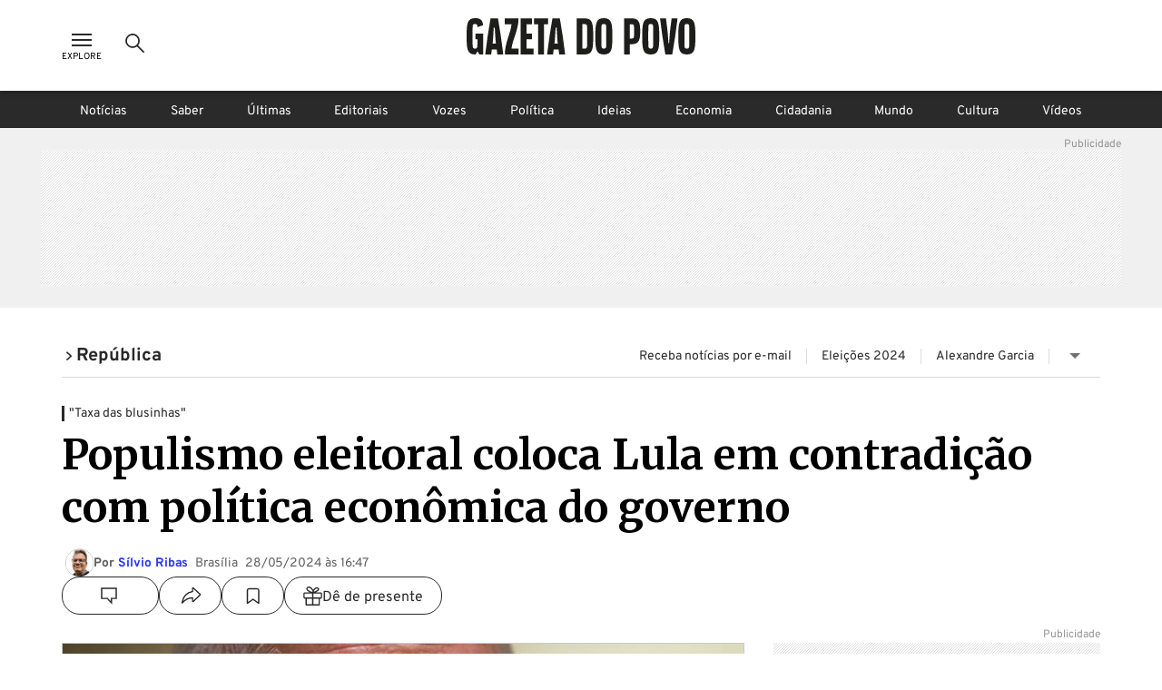

--- FILE ---
content_type: application/javascript
request_url: https://www.gazetadopovo.com.br/_next/static/chunks/7987-6ebdba04ff572242.js
body_size: 8014
content:
(self.webpackChunk_N_E=self.webpackChunk_N_E||[]).push([[7987],{97447:function(t,e,o){"use strict";o.d(e,{d:function(){return s.AdBanner}});var s=o(65345)},50838:function(t,e,o){"use strict";o.r(e),o.d(e,{PostAside:function(){return PostAside}});var s=o(57437),i=o(97447),a=o(46593),r=o.n(a),n=o(93046);function PostAside(){let{user:t}=(0,n.v9)(t=>null==t?void 0:t.user);return(null==t?void 0:t.hasPremium)?null:(0,s.jsx)("div",{className:r()["post-aside"],children:(0,s.jsx)("div",{className:r()["post-aside-banner"],children:(0,s.jsx)(i.d,{id:"2-c"})})})}},3112:function(t,e,o){"use strict";o.r(e),o.d(e,{PostAudio:function(){return PostAudio}});var s=o(57437),i=o(58581),a=o(5759),r=o.n(a),n=o(2265),_=o(36194);function PostAudio(t){let{audioUrl:e}=t,[o,a]=(0,n.useState)(!1);return(0,s.jsxs)("div",{className:r()["post-audio-container"],children:[!o&&(0,s.jsxs)("div",{className:r()["post-audio-mask"],onClick:()=>{a(!0)},children:[(0,s.jsx)("span",{className:r()["post-audio-play-icon"],children:(0,s.jsx)(_.Oi,{colorHex:"#af0622"})}),(0,s.jsx)(i.xv,{fontFamily:"family2",color:"secondary",fontSize:"mini",fontWeight:"bold",children:"Ou\xe7a este conte\xfado"})]}),o&&(0,s.jsx)("audio",{autoPlay:!0,className:r()["post-audio-player"],controls:!0,controlsList:"nodownload",preload:"none",children:(0,s.jsx)("source",{src:e,type:"audio/mpeg"})})]})}},57170:function(t,e,o){"use strict";o.r(e),o.d(e,{PostEmbed:function(){return PostEmbed}});var s=o(57437),i=o(2265),a=o(43312),r=o.n(a),n=o(42744),_=o.n(n);function PostEmbed(t){let{attr:e}=t,o=_()(r()["post-embed"],e.provider&&r()["type-embed-".concat(e.provider)]),loadScript=function(t,e){let o=!(arguments.length>2)||void 0===arguments[2]||arguments[2],s=!(arguments.length>3)||void 0===arguments[3]||arguments[3];if(document.getElementById(e))return;let i=document.createElement("script");i.id=e,i.src=t,i.async=o,i.defer=s,document.body.appendChild(i)};if((0,i.useEffect)(()=>{switch(e.provider){case"facebook":loadScript("https://connect.facebook.net/en_US/sdk.js","facebook-jssdk");break;case"twitter":window.twttr?window.twttr.widgets.load():loadScript("https://platform.twitter.com/widgets.js","twitter-wjs");break;case"instagram":loadScript("//platform.instagram.com/en_US/embeds.js","instagram-embed");break;case"dailymotion":loadScript("https://api.dmcdn.net/all.js","dailymotion-sdk")}},[e.provider]),!e.src)return null;switch(e.provider){case"facebook":return(0,s.jsx)("div",{className:o,children:(0,s.jsx)("div",{className:"fb-post","data-href":e.src,"data-width":"500"})});case"twitter":return(0,s.jsx)("div",{className:o,children:(0,s.jsx)("blockquote",{className:"twitter-tweet",children:(0,s.jsx)("a",{title:e.provider,href:e.src})})});case"instagram":return(0,s.jsx)("blockquote",{className:"instagram-media","data-instgrm-permalink":e.src,children:(0,s.jsx)("a",{title:e.provider,href:e.src})});case"dailymotion":return(0,s.jsx)("div",{className:o,children:(0,s.jsx)("iframe",{width:"480",height:"270",src:e.src,allowFullScreen:!0})});case"soundcloud":return(0,s.jsx)("div",{className:o,children:(0,s.jsx)("iframe",{className:o,width:"100%",height:"450",src:e.src})});case"youtube":return(0,s.jsx)("div",{className:o,children:(0,s.jsx)("iframe",{width:"560",height:"315",src:(t=>{let e=t.match(/(?:https?:\/\/)?(?:www\.)?(?:youtube\.com\/(?:watch\?(?:.*&)?v=|embed\/|v\/|shorts\/|live\/)|youtu\.be\/)([a-zA-Z0-9_-]{11})/),o=e&&e[1]&&11===e[1].length?e[1]:"";return o?"https://www.youtube.com/embed/".concat(o,"?enablejsapi=1"):t})(e.src),allow:"accelerometer; encrypted-media; gyroscope; picture-in-picture",allowFullScreen:!0})});case"vimeo":return(0,s.jsx)("div",{className:o,children:(0,s.jsx)("iframe",{src:(t=>{let e=t.match(/vimeo\.com\/(\d+)/);return e?"https://player.vimeo.com/video/".concat(e[1]):t})(e.src),width:"560",height:"315",allow:"fullscreen",allowFullScreen:!0})});default:return(0,s.jsx)("div",{className:o,children:(0,s.jsx)("iframe",{width:"560",height:"315",src:e.src,allow:"accelerometer; encrypted-media; gyroscope; picture-in-picture",allowFullScreen:!0})})}}},61070:function(t,e,o){"use strict";o.r(e),o.d(e,{PostGallery:function(){return PostGallery}});var s=o(57437),i=o(2265),a=o(99454),r=o.n(a),n=o(69993);o(12205);var _=o(42744),l=o.n(_),p=o(58581),d=o(36194);function PostGallery(t){let{childrenGallery:e}=t,[o,a]=(0,i.useState)(0);(0,i.useEffect)(()=>{let t=setInterval(()=>{a(t=>(t+1)%e.length)},5e6);return()=>clearInterval(t)},[e.length]);let _=l()(r()["post-gallery-button"],r()["post-gallery-prev-button"]),c=l()(r()["post-gallery-button"],r()["post-gallery-next-button"]);return(0,s.jsxs)("div",{className:r()["post-gallery-container"],children:[(0,s.jsx)("button",{className:_,onClick:()=>{a(t=>(t-1+e.length)%e.length)},children:(0,s.jsx)(d.ed,{})}),(0,s.jsx)("div",{className:r()["post-gallery-slides"],style:{transform:"translateX(-".concat(100*o,"%)")},children:e.map((t,o)=>{var i,a,_,l,c,u,m,h;return(0,s.jsxs)("div",{className:r()["post-gallery-slide-item"],children:[(0,s.jsx)(n.ImageDefault,{altImage:null!==(m=t.image.alt)&&void 0!==m?m:"Imagem referente \xe0 Mat\xe9ria",srcImage:null!==(h=null===(_=t.image)||void 0===_?void 0:null===(a=_.sizes)||void 0===a?void 0:null===(i=a.gpMedium)||void 0===i?void 0:i.webp)&&void 0!==h?h:null===(u=t.image)||void 0===u?void 0:null===(c=u.sizes)||void 0===c?void 0:null===(l=c.gpMedium)||void 0===l?void 0:l.url,desktopWidth:752,desktopHeight:424,mobileWidth:328,mobileHeight:184}),(0,s.jsxs)("div",{className:r()["post-gallery-item-counter"],children:[(0,s.jsx)(d.m1,{}),(0,s.jsxs)(p.xv,{color:"gray6",fontFamily:"family2",fontSize:"xmini",children:[o+1," de ",e.length]})]}),t.image.caption&&(0,s.jsx)("div",{className:r()["post-gallery-caption"],children:t.image.caption&&(0,s.jsx)(p.xv,{color:"gray6",fontFamily:"family2",fontSize:"xmini",children:t.image.caption})},o)]},o)})}),(0,s.jsx)("button",{className:c,onClick:()=>{a(t=>(t+1)%e.length)},children:(0,s.jsx)(d.VG,{})})]})}},74385:function(t,e,o){"use strict";o.r(e),o.d(e,{PostHtml:function(){return PostHtml}});var s=o(57437),i=o(48475),a=o.n(i),r=o(84702),n=o(2265),_=o(53432),l=o.n(_);function PostHtml(t){let{htmlText:e}=t,{ref:o,inView:i}=(0,r.YD)({triggerOnce:!0,threshold:0}),_=(0,n.useMemo)(()=>e.includes("//multimidia.gazetadopovo.com.br/recursos/js/infog-remote.js"),[e]),p=(0,n.useMemo)(()=>e.includes("spreaker"),[e]),HtmlContent=()=>(0,s.jsx)("div",{suppressHydrationWarning:!0,className:l()["post-html"],dangerouslySetInnerHTML:{__html:e}}),renderScripts=()=>_&&(0,s.jsx)(a(),{src:"https://ajax.googleapis.com/ajax/libs/jquery/3.7.1/jquery.min.js",strategy:"afterInteractive"});return p?(0,s.jsxs)(s.Fragment,{children:[renderScripts(),(0,s.jsx)("div",{ref:o,children:i&&(0,s.jsx)(HtmlContent,{})})]}):(0,s.jsxs)(s.Fragment,{children:[renderScripts(),(0,s.jsx)(HtmlContent,{})]})}},19554:function(t,e,o){"use strict";o.r(e),o.d(e,{PostMidiasShare:function(){return PostMidiasShare}});var s=o(57437),i=o(36194),a=o(82297),r=o.n(a),n=o(2265),_=o(58581),l=o(42744),p=o.n(l);let getIsMobile=async()=>await fetch("http://localhost:3000/api/is-mobile",{method:"GET"}).then(t=>t.json());async function IsMobile(t){let{children:e}=t,o=await getIsMobile();return(0,s.jsxs)("div",{children:[(0,s.jsx)("h1",{children:"JSON"}),(0,s.jsx)("code",{children:(0,s.jsx)("pre",{children:JSON.stringify(o,null,2)})})]})}var d=o(28811),c=o.n(d);let u=c()(()=>Promise.all([o.e(6990),o.e(7494),o.e(2709)]).then(o.bind(o,12709)).then(t=>t.ButtonCommentCouter),{loadableGenerated:{webpack:()=>[12709]}}),m=c()(()=>Promise.all([o.e(6990),o.e(7494),o.e(2709)]).then(o.bind(o,12709)).then(t=>t.ButtonCopyUrl),{loadableGenerated:{webpack:()=>[12709]}}),h=c()(()=>Promise.all([o.e(6990),o.e(7494),o.e(2709)]).then(o.bind(o,12709)).then(t=>t.ButtonSaveRead),{loadableGenerated:{webpack:()=>[12709]}}),b=c()(()=>Promise.all([o.e(6990),o.e(7494),o.e(2709)]).then(o.bind(o,12709)).then(t=>t.ButtonShareGift),{loadableGenerated:{webpack:()=>[12709]}}),f=c()(()=>Promise.all([o.e(6990),o.e(7494),o.e(2709)]).then(o.bind(o,12709)).then(t=>t.ButtonShareNews),{loadableGenerated:{webpack:()=>[12709]}});function PostMidiasShare(t){let{postUrl:e,guid:o,visualType:a,hasCommentButton:l=!0,hasShareButton:d=!0,hasGiftButton:c=!0,hasSaveReading:g=!0}=t,[x,y]=(0,n.useState)(!1),v=p()(r()["post-midias-share-list"],a&&r()["visual-type-".concat(a)]),w=p()(r()["post-midias-share-item"],l?r()["has-comment-button"]:"");return"column"===a&&IsMobile?(0,s.jsxs)("ul",{className:v,children:[(0,s.jsx)("li",{className:r()["post-midias-share-item"],children:(0,s.jsx)("a",{target:"_blank",className:r()["button-whatsapp"],title:"Compartilhe esta mat\xe9ria no WhatsApp",href:"https://api.whatsapp.com/send?text=Confira%20este%20link:%20".concat(e,"%3Fcomp%3Dwhatsapp"),children:(0,s.jsx)(i.xl,{})})}),(0,s.jsxs)("li",{className:r()["post-midias-share-item"],children:[(0,s.jsx)(m,{statusButton:y,url:e,addText:!1}),x&&(0,s.jsx)("span",{className:r()["feedback-message"],children:(0,s.jsx)(_.x2,{typeFeedback:"success",center:!0,children:"Link copiado com sucesso"})})]}),c&&(0,s.jsx)("li",{className:r()["post-midias-share-item"],children:(0,s.jsx)(b,{completeUrl:e,visualType:"default",colorIcon:"#717171"})}),d&&(0,s.jsx)("li",{className:r()["post-midias-share-item"],children:(0,s.jsx)(f,{colorIcon:"#717171",completeUrl:e,visualType:"default"})}),l&&(0,s.jsx)("li",{className:r()["post-midias-share-item"],children:(0,s.jsx)(u,{colorIcons:"#717171",guid:o,showCommentsText:!1,newsUrl:e,colorLabel:"default",visualType:"default"})}),g&&(0,s.jsx)("li",{className:r()["post-midias-share-item"],children:(0,s.jsx)(h,{colorIcon:"#717171",completeUrl:e,guid:null!=o?o:"",visualType:"default"})})]}):"row"===a&&(0,s.jsxs)("ul",{className:v,children:[l&&(0,s.jsx)("li",{className:w,children:(0,s.jsx)(u,{colorIcons:"#2a2a2a",showCommentsText:!0,colorLabel:"black",newsUrl:e,guid:o,visualType:"button"})}),d&&(0,s.jsx)("li",{className:r()["post-midias-share-item"],children:(0,s.jsx)(f,{colorIcon:"#2a2a2a",completeUrl:e,visualType:"button"})}),g&&(0,s.jsx)("li",{className:r()["post-midias-share-item"],children:(0,s.jsx)(h,{colorIcon:"#2a2a2a",completeUrl:e,guid:null!=o?o:"",visualType:"button"})}),c&&(0,s.jsx)("li",{className:r()["post-midias-share-item"],children:(0,s.jsx)(b,{completeUrl:e,visualType:"button",colorIcon:"#2a2a2a",hasText:!0})})]})}},17565:function(t,e,o){"use strict";o.r(e),o.d(e,{PostStatus:function(){return PostStatus}});var s=o(57437),i=o(42744),a=o.n(i);o(2265);var r=o(92654),n=o.n(r);function PostStatus(t){let{hrefAnchor:e,children:o,visualType:i}=t,r=a()(n()["post-status"],i&&n()["visual-type-".concat(i)]);return e?(0,s.jsx)("a",{className:r,href:e,title:"Link \xe2ncora para conte\xfado ".concat(i),onClick:t=>{if(e){t.preventDefault();let o=document.querySelector(e);if(o){let t=window.innerWidth>=768?100:56,e=o.getBoundingClientRect().top+window.pageYOffset;window.scrollTo({top:e-t,behavior:"smooth"})}}},children:o}):(0,s.jsx)("span",{className:r,children:o})}},46593:function(t){t.exports={"post-aside":"postAside_post-aside__Vw78H","post-aside-banner":"postAside_post-aside-banner__eZsTK","fade-in":"postAside_fade-in__3Cwue"},t.exports.__checksum="f907e695f356"},5759:function(t){t.exports={"post-audio-container":"postAudio_post-audio-container__DAT3O","post-audio-mask":"postAudio_post-audio-mask__PrVEw","post-audio-play-icon":"postAudio_post-audio-play-icon__uYqzW",heartbeat:"postAudio_heartbeat__nrd_u","post-audio-player":"postAudio_post-audio-player__GJSre","fade-in":"postAudio_fade-in__GPrqj",blink:"postAudio_blink__zr5ap","scale-in-center":"postAudio_scale-in-center__71oub","fade-out":"postAudio_fade-out__HuUxB","slide-in-left":"postAudio_slide-in-left__Nibi8","slide-in-right":"postAudio_slide-in-right__JDr1z","slide-out-right":"postAudio_slide-out-right__xuV7_","slide-in-top":"postAudio_slide-in-top__h6d6W","slide-out-top":"postAudio_slide-out-top__U6siO","slide-in-bottom":"postAudio_slide-in-bottom__Of1jk","slide-in-bck-center":"postAudio_slide-in-bck-center__uTdA_","rotate-center":"postAudio_rotate-center__R_r_x","bounce-in-top":"postAudio_bounce-in-top__2uuAS","exit-out-bottom":"postAudio_exit-out-bottom__N_4XX"},t.exports.__checksum="892785fb75aa"},48069:function(t){t.exports={"post-author-profile-container":"postAuthorProfile_post-author-profile-container__DSmtz","post-author-profile-content":"postAuthorProfile_post-author-profile-content__Kmok_","post-author-profile-avatar":"postAuthorProfile_post-author-profile-avatar__7695e","post-author-profile-info":"postAuthorProfile_post-author-profile-info__fMt0v","post-author-profile-link-content":"postAuthorProfile_post-author-profile-link-content__0tAF6","post-author-profile-link":"postAuthorProfile_post-author-profile-link__jzxHf","fade-in":"postAuthorProfile_fade-in__NStEY"},t.exports.__checksum="9a9b386e0e44"},75773:function(t){t.exports={"post-author-list":"postCredits_post-author-list__riK0D","post-author-item":"postCredits_post-author-item__FmpJ2","post-author-avatar":"postCredits_post-author-avatar__qDNWJ","post-author-link":"postCredits_post-author-link__HRuX8","fade-in":"postCredits_fade-in__VrQzN"},t.exports.__checksum="593e20c95a13"},80974:function(t){t.exports={"post-editedBy-container":"postEditedBy_post-editedBy-container__F3Nxa","fade-in":"postEditedBy_fade-in__ttHxA"},t.exports.__checksum="e6aede4d1e4d"},43312:function(t){t.exports={"post-embed":"postEmbed_post-embed__b0c45","type-embed-dailymotion":"postEmbed_type-embed-dailymotion__v6hpf","type-embed-soundcloud":"postEmbed_type-embed-soundcloud__iDHgT","type-embed-vimeo":"postEmbed_type-embed-vimeo__uddv3","type-embed-twitter":"postEmbed_type-embed-twitter__QdG6C","type-embed-youtube":"postEmbed_type-embed-youtube__4yud1","type-embed-instagram":"postEmbed_type-embed-instagram__7mji_","fade-in":"postEmbed_fade-in__Ms7I2",blink:"postEmbed_blink__3f3oL","scale-in-center":"postEmbed_scale-in-center__G3PIv","fade-out":"postEmbed_fade-out__PX_4g","slide-in-left":"postEmbed_slide-in-left__af_Qg","slide-in-right":"postEmbed_slide-in-right__RpjwL","slide-out-right":"postEmbed_slide-out-right__XZ9Ts","slide-in-top":"postEmbed_slide-in-top__YfF1Z","slide-out-top":"postEmbed_slide-out-top__7cAU9","slide-in-bottom":"postEmbed_slide-in-bottom__lxQ2_","slide-in-bck-center":"postEmbed_slide-in-bck-center__LfwyN",heartbeat:"postEmbed_heartbeat__hFhse","rotate-center":"postEmbed_rotate-center__HeqaN","bounce-in-top":"postEmbed_bounce-in-top__3LPsO","exit-out-bottom":"postEmbed_exit-out-bottom__jIOt3"},t.exports.__checksum="d78d8325008b"},99454:function(t){t.exports={"post-gallery-container":"postGallery_post-gallery-container__MWzhX","post-gallery-slides":"postGallery_post-gallery-slides__jq3ki","post-gallery-slide-item":"postGallery_post-gallery-slide-item__6V1PI","post-gallery-item-counter":"postGallery_post-gallery-item-counter__ujSJz","post-gallery-caption":"postGallery_post-gallery-caption__jR8yR","post-gallery-button-container":"postGallery_post-gallery-button-container__gYxcB","post-gallery-prev-button":"postGallery_post-gallery-prev-button__ggPPM","post-gallery-next-button":"postGallery_post-gallery-next-button__NugeF","fade-in":"postGallery_fade-in__K_a4D"},t.exports.__checksum="71aca3b65e65"},53432:function(t){t.exports={"post-html":"postHtml_post-html__FVUuX","fade-in":"postHtml_fade-in__gt6_L",blink:"postHtml_blink__awVtY","scale-in-center":"postHtml_scale-in-center__tFJtR","fade-out":"postHtml_fade-out__Jn463","slide-in-left":"postHtml_slide-in-left__as1bw","slide-in-right":"postHtml_slide-in-right__C9s33","slide-out-right":"postHtml_slide-out-right__2_MZk","slide-in-top":"postHtml_slide-in-top__kY0GP","slide-out-top":"postHtml_slide-out-top__N81Ls","slide-in-bottom":"postHtml_slide-in-bottom__h76BV","slide-in-bck-center":"postHtml_slide-in-bck-center__iALTq",heartbeat:"postHtml_heartbeat___Bwmi","rotate-center":"postHtml_rotate-center__6CnSq","bounce-in-top":"postHtml_bounce-in-top__8zLPA","exit-out-bottom":"postHtml_exit-out-bottom__WHBur"},t.exports.__checksum="227343be9ff7"},41420:function(t){t.exports={"post-list-container":"postList_post-list-container__W0E4y","post-list-item":"postList_post-list-item__34Ck1","visual-type-unordered-list":"postList_visual-type-unordered-list__M8U7t","visual-type-ordered-list":"postList_visual-type-ordered-list__k3xuL","visual-type-default":"postList_visual-type-default___0mk_","fade-in":"postList_fade-in__Y_mmM",blink:"postList_blink__BSWmH","scale-in-center":"postList_scale-in-center__mmv0W","fade-out":"postList_fade-out__8TdzH","slide-in-left":"postList_slide-in-left__ZDSDM","slide-in-right":"postList_slide-in-right__4RFz7","slide-out-right":"postList_slide-out-right__HhP0X","slide-in-top":"postList_slide-in-top__v_f2e","slide-out-top":"postList_slide-out-top__I3aUP","slide-in-bottom":"postList_slide-in-bottom__3RkDo","slide-in-bck-center":"postList_slide-in-bck-center__MiqcP",heartbeat:"postList_heartbeat__oWDwu","rotate-center":"postList_rotate-center__ws8_U","bounce-in-top":"postList_bounce-in-top__kiSkp","exit-out-bottom":"postList_exit-out-bottom__wtIBl"},t.exports.__checksum="03c31dda0642"},24861:function(t){t.exports={"post-main-image-info":"postMainImage_post-main-image-info__AaDnR","post-main-image":"postMainImage_post-main-image__hO_hw","post-main-image-caption":"postMainImage_post-main-image-caption__8y_dS","fade-in":"postMainImage_fade-in__VTNPO"},t.exports.__checksum="fc3b7a44b7d5"},82297:function(t){t.exports={"post-midias-share-list":"postMidiasShare_post-midias-share-list__eivnB","visual-type-column":"postMidiasShare_visual-type-column__HmwxX","post-midias-share-item":"postMidiasShare_post-midias-share-item__CJdyK","button-whatsapp":"postMidiasShare_button-whatsapp__8QPC_","feedback-message":"postMidiasShare_feedback-message__vj3rT","slide-in-left":"postMidiasShare_slide-in-left__G2BI8","visual-type-row":"postMidiasShare_visual-type-row__5hlJf","has-comment-button":"postMidiasShare_has-comment-button__uS8ft","fade-in":"postMidiasShare_fade-in__aoN5M",blink:"postMidiasShare_blink___0qa4","scale-in-center":"postMidiasShare_scale-in-center__feo9N","fade-out":"postMidiasShare_fade-out__v8xtt","slide-in-right":"postMidiasShare_slide-in-right__7adf9","slide-out-right":"postMidiasShare_slide-out-right__NIA0W","slide-in-top":"postMidiasShare_slide-in-top__ReF_b","slide-out-top":"postMidiasShare_slide-out-top__9aLyR","slide-in-bottom":"postMidiasShare_slide-in-bottom__lBihM","slide-in-bck-center":"postMidiasShare_slide-in-bck-center__ZG4B1",heartbeat:"postMidiasShare_heartbeat__o_Hv8","rotate-center":"postMidiasShare_rotate-center__90wum","bounce-in-top":"postMidiasShare_bounce-in-top__VWg6_","exit-out-bottom":"postMidiasShare_exit-out-bottom__tgR1b"},t.exports.__checksum="2d2063d1adf1"},45270:function(t){t.exports={"post-paragraph":"postParagraph_post-paragraph__juWZN","post-paragraph-innerHtml":"postParagraph_post-paragraph-innerHtml__Q5vwc","type-tag-h2":"postParagraph_type-tag-h2__TtFkT","type-tag-h3":"postParagraph_type-tag-h3__xSAn9","type-tag-h4":"postParagraph_type-tag-h4__csw3o","visual-type-thread":"postParagraph_visual-type-thread__gHRl6",font_family2:"postParagraph_font_family2__vFa5M","fade-in":"postParagraph_fade-in__fjp9d",blink:"postParagraph_blink__DXq_z","scale-in-center":"postParagraph_scale-in-center__fE5hj","fade-out":"postParagraph_fade-out__jYOhS","slide-in-left":"postParagraph_slide-in-left__966uj","slide-in-right":"postParagraph_slide-in-right__oMQIj","slide-out-right":"postParagraph_slide-out-right__cEeoX","slide-in-top":"postParagraph_slide-in-top__K9mVt","slide-out-top":"postParagraph_slide-out-top__0HyYS","slide-in-bottom":"postParagraph_slide-in-bottom__vU1yO","slide-in-bck-center":"postParagraph_slide-in-bck-center__QYD7M",heartbeat:"postParagraph_heartbeat__qVz_l","rotate-center":"postParagraph_rotate-center__4cp7u","bounce-in-top":"postParagraph_bounce-in-top___S8Qg","exit-out-bottom":"postParagraph_exit-out-bottom__BUozc"},t.exports.__checksum="f2f153546713"},45259:function(t){t.exports={"post-quote-container":"postQuote_post-quote-container__KXTpH","post-quote-start":"postQuote_post-quote-start__DXtIv","post-quote-content":"postQuote_post-quote-content__wp4c4","post-quote-end":"postQuote_post-quote-end__nVQnK","fade-in":"postQuote_fade-in__v__K9",blink:"postQuote_blink__8wwtT","scale-in-center":"postQuote_scale-in-center__F9AnA","fade-out":"postQuote_fade-out__VRSCi","slide-in-left":"postQuote_slide-in-left__1trE1","slide-in-right":"postQuote_slide-in-right__swemz","slide-out-right":"postQuote_slide-out-right__q4ERF","slide-in-top":"postQuote_slide-in-top__Df8w8","slide-out-top":"postQuote_slide-out-top__zt9h4","slide-in-bottom":"postQuote_slide-in-bottom__K061N","slide-in-bck-center":"postQuote_slide-in-bck-center__kECIc",heartbeat:"postQuote_heartbeat__X2W1g","rotate-center":"postQuote_rotate-center__B_Fdn","bounce-in-top":"postQuote_bounce-in-top__B9B_8","exit-out-bottom":"postQuote_exit-out-bottom__iMFMo"},t.exports.__checksum="436a9b8e1b6d"},92654:function(t){t.exports={"post-status":"postStatus_post-status__0frRD","visual-type-apuracao":"postStatus_visual-type-apuracao__U8QrS","fade-in":"postStatus_fade-in__jUueg"},t.exports.__checksum="1cfa05061f55"},65851:function(t){t.exports={"post-status-anchor-container":"postStatusAnchor_post-status-anchor-container__aHa2_","post-status-anchor-date":"postStatusAnchor_post-status-anchor-date__kRLX2","fade-in":"postStatusAnchor_fade-in__38NKX"},t.exports.__checksum="38c323b60420"},42043:function(t){t.exports={"post-summary-text":"postSummary_post-summary-text__265Hr","post-summary-text-with-html":"postSummary_post-summary-text-with-html__ZhnvW","fade-in":"postSummary_fade-in__A7Q4s"},t.exports.__checksum="211e7911b435"},88986:function(t){t.exports={"post-table-container":"postTable_post-table-container__ZcIUx","table-wrapper":"postTable_table-wrapper__5_Ply","table-text":"postTable_table-text__fdWuK","fade-in":"postTable_fade-in__VtPZJ",blink:"postTable_blink__oijVW","scale-in-center":"postTable_scale-in-center__Wz2Yo","fade-out":"postTable_fade-out__Nyf_W","slide-in-left":"postTable_slide-in-left__dzl6B","slide-in-right":"postTable_slide-in-right__4DgLa","slide-out-right":"postTable_slide-out-right__lBWoh","slide-in-top":"postTable_slide-in-top__uySdW","slide-out-top":"postTable_slide-out-top__pHj8V","slide-in-bottom":"postTable_slide-in-bottom__twZxl","slide-in-bck-center":"postTable_slide-in-bck-center__VfZRX",heartbeat:"postTable_heartbeat__H8FWf","rotate-center":"postTable_rotate-center__mnaZq","bounce-in-top":"postTable_bounce-in-top__uM_Ni","exit-out-bottom":"postTable_exit-out-bottom__OYnws"},t.exports.__checksum="a81576d9a5df"},18929:function(t){t.exports={"post-thread-container":"postThread_post-thread-container__V1mHl","post-thread-title":"postThread_post-thread-title__AZPih","post-thread-list":"postThread_post-thread-list__dsATv","post-thread-item":"postThread_post-thread-item__UQ_C4","post-thread-item-title":"postThread_post-thread-item-title__S35M_","post-thread-item-content":"postThread_post-thread-item-content__F_cUP","fade-in":"postThread_fade-in__a_9Ze",blink:"postThread_blink__5f_3D","scale-in-center":"postThread_scale-in-center__dKur0","fade-out":"postThread_fade-out__TmYN8","slide-in-left":"postThread_slide-in-left__J1uUh","slide-in-right":"postThread_slide-in-right__nmXqR","slide-out-right":"postThread_slide-out-right__fNOiN","slide-in-top":"postThread_slide-in-top__xMlFr","slide-out-top":"postThread_slide-out-top__Y_zCp","slide-in-bottom":"postThread_slide-in-bottom__jVJX3","slide-in-bck-center":"postThread_slide-in-bck-center__vlou5",heartbeat:"postThread_heartbeat__ZJq_1","rotate-center":"postThread_rotate-center__lWsQ5","bounce-in-top":"postThread_bounce-in-top__HyGS2","exit-out-bottom":"postThread_exit-out-bottom__WNfay"},t.exports.__checksum="886afc329654"},10644:function(t){t.exports={"post-video-container":"postVideo_post-video-container__gWYCb","post-video-wrapper":"postVideo_post-video-wrapper__SDOo3","post-video-item":"postVideo_post-video-item__plcQV","post-video-emphasis":"postVideo_post-video-emphasis__l_Bog","fade-in":"postVideo_fade-in__z2BBr"},t.exports.__checksum="1cda8e0cf9a3"},67690:function(t){t.exports={"post-view-more-container":"postViewMore_post-view-more-container___5wai","post-view-more-list":"postViewMore_post-view-more-list__CU_CE","post-view-more-item":"postViewMore_post-view-more-item__2MzRb","post-view-more-image":"postViewMore_post-view-more-image__5gUSe","post-view-more-link-hasImage":"postViewMore_post-view-more-link-hasImage__0lssj","post-view-more-link-noImage":"postViewMore_post-view-more-link-noImage__D7wM3","post-view-more-link-icon":"postViewMore_post-view-more-link-icon___stPC","post-view-more-link-text":"postViewMore_post-view-more-link-text__hO_kM","fade-in":"postViewMore_fade-in__nZw1x",blink:"postViewMore_blink__Ao_5a","scale-in-center":"postViewMore_scale-in-center__HamxP","fade-out":"postViewMore_fade-out__2U0hd","slide-in-left":"postViewMore_slide-in-left__nssiQ","slide-in-right":"postViewMore_slide-in-right__I2J9t","slide-out-right":"postViewMore_slide-out-right__mt176","slide-in-top":"postViewMore_slide-in-top__V_reg","slide-out-top":"postViewMore_slide-out-top__ocl1l","slide-in-bottom":"postViewMore_slide-in-bottom__TkqWG","slide-in-bck-center":"postViewMore_slide-in-bck-center__1D6TS",heartbeat:"postViewMore_heartbeat__IfFni","rotate-center":"postViewMore_rotate-center__f77cE","bounce-in-top":"postViewMore_bounce-in-top__3y9oj","exit-out-bottom":"postViewMore_exit-out-bottom__NYuB1"},t.exports.__checksum="b14be77b3e60"},84702:function(t,e,o){"use strict";o.d(e,{YD:function(){return useInView}});var s=o(2265),i=Object.defineProperty,a=new Map,r=new WeakMap,n=0,_=void 0;function useInView({threshold:t,delay:e,trackVisibility:o,rootMargin:i,root:l,triggerOnce:p,skip:d,initialInView:c,fallbackInView:u,onChange:m}={}){var h;let[b,f]=s.useState(null),g=s.useRef(m),[x,y]=s.useState({inView:!!c,entry:void 0});g.current=m,s.useEffect(()=>{let s;if(!d&&b)return s=function(t,e,o={},s=_){if(void 0===window.IntersectionObserver&&void 0!==s){let i=t.getBoundingClientRect();return e(s,{isIntersecting:s,target:t,intersectionRatio:"number"==typeof o.threshold?o.threshold:0,time:0,boundingClientRect:i,intersectionRect:i,rootBounds:i}),()=>{}}let{id:i,observer:l,elements:p}=function(t){let e=Object.keys(t).sort().filter(e=>void 0!==t[e]).map(e=>{var o;return`${e}_${"root"===e?(o=t.root)?(r.has(o)||(n+=1,r.set(o,n.toString())),r.get(o)):"0":t[e]}`}).toString(),o=a.get(e);if(!o){let s;let i=new Map,r=new IntersectionObserver(e=>{e.forEach(e=>{var o;let a=e.isIntersecting&&s.some(t=>e.intersectionRatio>=t);t.trackVisibility&&void 0===e.isVisible&&(e.isVisible=a),null==(o=i.get(e.target))||o.forEach(t=>{t(a,e)})})},t);s=r.thresholds||(Array.isArray(t.threshold)?t.threshold:[t.threshold||0]),o={id:e,observer:r,elements:i},a.set(e,o)}return o}(o),d=p.get(t)||[];return p.has(t)||p.set(t,d),d.push(e),l.observe(t),function(){d.splice(d.indexOf(e),1),0===d.length&&(p.delete(t),l.unobserve(t)),0===p.size&&(l.disconnect(),a.delete(i))}}(b,(t,e)=>{y({inView:t,entry:e}),g.current&&g.current(t,e),e.isIntersecting&&p&&s&&(s(),s=void 0)},{root:l,rootMargin:i,threshold:t,trackVisibility:o,delay:e},u),()=>{s&&s()}},[Array.isArray(t)?t.toString():t,b,l,i,p,d,o,u,e]);let v=null==(h=x.entry)?void 0:h.target,w=s.useRef(void 0);b||!v||p||d||w.current===v||(w.current=v,y({inView:!!c,entry:void 0}));let k=[f,x.inView,x.entry];return k.ref=k[0],k.inView=k[1],k.entry=k[2],k}s.Component}}]);